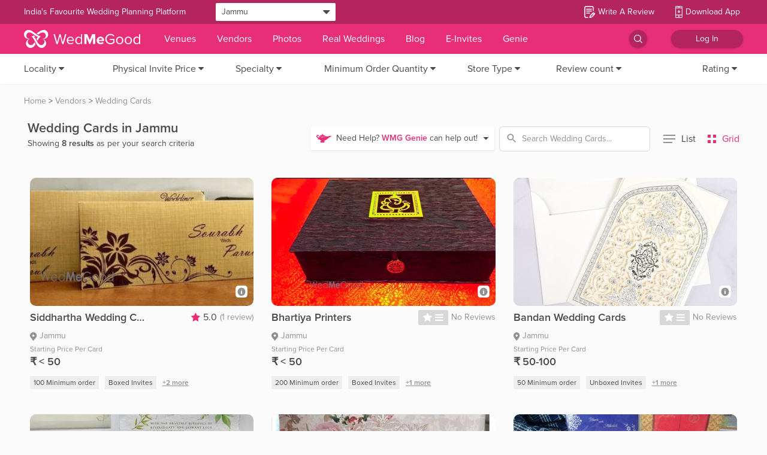

--- FILE ---
content_type: application/javascript
request_url: https://images.wedmegood.com/react-frontend-v4/static/js/vendors~d_AlbumContactVenueModal~d_AllReviews~d_GenieSuggestion~d_OneReview~d_OneToManyLeadModal~d_P~dd71837f.4e4affe1.chunk.js
body_size: 6845
content:
(window.webpackJsonp=window.webpackJsonp||[]).push([[6],{cpGi:function(t,e,o){"use strict";var r=o("q1tI"),n=o.n(r);function i(t,e){for(var o=0;o<e.length;o++){var r=e[o];r.enumerable=r.enumerable||!1,r.configurable=!0,"value"in r&&(r.writable=!0),Object.defineProperty(t,r.key,r)}}function a(t,e,o){return e in t?Object.defineProperty(t,e,{value:o,enumerable:!0,configurable:!0,writable:!0}):t[e]=o,t}function p(){return(p=Object.assign||function(t){for(var e=1;e<arguments.length;e++){var o=arguments[e];for(var r in o)Object.prototype.hasOwnProperty.call(o,r)&&(t[r]=o[r])}return t}).apply(this,arguments)}function l(t,e){var o=Object.keys(t);if(Object.getOwnPropertySymbols){var r=Object.getOwnPropertySymbols(t);e&&(r=r.filter(function(e){return Object.getOwnPropertyDescriptor(t,e).enumerable})),o.push.apply(o,r)}return o}function s(t){return(s=Object.setPrototypeOf?Object.getPrototypeOf:function(t){return t.__proto__||Object.getPrototypeOf(t)})(t)}function c(t,e){return(c=Object.setPrototypeOf||function(t,e){return t.__proto__=e,t})(t,e)}function d(t,e){return!e||"object"!==typeof e&&"function"!==typeof e?function(t){if(void 0===t)throw new ReferenceError("this hasn't been initialised - super() hasn't been called");return t}(t):e}function f(t){return function(){return t}}var u=function(){};u.thatReturns=f,u.thatReturnsFalse=f(!1),u.thatReturnsTrue=f(!0),u.thatReturnsNull=f(null),u.thatReturnsThis=function(){return this},u.thatReturnsArgument=function(t){return t};var b=u,h=function(t){};var _=function(t,e,o,r,n,i,a,p){if(h(e),!t){var l;if(void 0===e)l=new Error("Minified exception occurred; use the non-minified dev environment for the full error message and additional helpful warnings.");else{var s=[o,r,n,i,a,p],c=0;(l=new Error(e.replace(/%s/g,function(){return s[c++]}))).name="Invariant Violation"}throw l.framesToPop=1,l}},m=Object.getOwnPropertySymbols,v=Object.prototype.hasOwnProperty,g=Object.prototype.propertyIsEnumerable;(function(){try{if(!Object.assign)return!1;var t=new String("abc");if(t[5]="de","5"===Object.getOwnPropertyNames(t)[0])return!1;for(var e={},o=0;o<10;o++)e["_"+String.fromCharCode(o)]=o;if("0123456789"!==Object.getOwnPropertyNames(e).map(function(t){return e[t]}).join(""))return!1;var r={};return"abcdefghijklmnopqrst".split("").forEach(function(t){r[t]=t}),"abcdefghijklmnopqrst"===Object.keys(Object.assign({},r)).join("")}catch(t){return!1}})()&&Object.assign;var y="SECRET_DO_NOT_PASS_THIS_OR_YOU_WILL_BE_FIRED";var w=function(t,e){return t(e={exports:{}},e.exports),e.exports}(function(t){t.exports=function(){function t(t,e,o,r,n,i){i!==y&&_(!1,"Calling PropTypes validators directly is not supported by the `prop-types` package. Use PropTypes.checkPropTypes() to call them. Read more at http://fb.me/use-check-prop-types")}function e(){return t}t.isRequired=t;var o={array:t,bool:t,func:t,number:t,object:t,string:t,symbol:t,any:t,arrayOf:e,element:t,instanceOf:e,node:t,objectOf:e,oneOf:e,oneOfType:e,shape:e,exact:e};return o.checkPropTypes=b,o.PropTypes=o,o}()}),T={GLOBAL:{HIDE:"__react_tooltip_hide_event",REBUILD:"__react_tooltip_rebuild_event",SHOW:"__react_tooltip_show_event"}},E=function(t,e){var o;"function"===typeof window.CustomEvent?o=new window.CustomEvent(t,{detail:e}):((o=document.createEvent("Event")).initEvent(t,!1,!0),o.detail=e),window.dispatchEvent(o)};var x=function(t,e){var o=this.state.show,r=this.props.id,n=this.isCapture(e.currentTarget),i=e.currentTarget.getAttribute("currentItem");n||e.stopPropagation(),o&&"true"===i?t||this.hideTooltip(e):(e.currentTarget.setAttribute("currentItem","true"),L(e.currentTarget,this.getTargetArray(r)),this.showTooltip(e))},L=function(t,e){for(var o=0;o<e.length;o++)t!==e[o]?e[o].setAttribute("currentItem","false"):e[o].setAttribute("currentItem","true")},O={id:"9b69f92e-d3fe-498b-b1b4-c5e63a51b0cf",set:function(t,e,o){this.id in t?t[this.id][e]=o:Object.defineProperty(t,this.id,{configurable:!0,value:a({},e,o)})},get:function(t,e){var o=t[this.id];if(void 0!==o)return o[e]}};var A=function(t,e,o){var r=e.respectEffect,n=void 0!==r&&r,i=e.customEvent,a=void 0!==i&&i,p=this.props.id,l=o.target.getAttribute("data-tip")||null,s=o.target.getAttribute("data-for")||null,c=o.target;if(!this.isCustomEvent(c)||a){var d=null==p&&null==s||s===p;if(null!=l&&(!n||"float"===this.getEffect(c))&&d){var f=function(t){var e={};for(var o in t)"function"===typeof t[o]?e[o]=t[o].bind(t):e[o]=t[o];return e}(o);f.currentTarget=c,t(f)}}},k=function(t,e){var o={};return t.forEach(function(t){var r=t.getAttribute(e);r&&r.split(" ").forEach(function(t){return o[t]=!0})}),o},S=function(){return document.getElementsByTagName("body")[0]};var R=function(){return window.MutationObserver||window.WebKitMutationObserver||window.MozMutationObserver};function C(t,e,o,r,n,i,a){for(var p=H(o),l=p.width,s=p.height,c=H(e),d=c.width,f=c.height,u=I(t,e,i),b=u.mouseX,h=u.mouseY,_=D(i,d,f,l,s),m=M(a),v=m.extraOffset_X,g=m.extraOffset_Y,y=window.innerWidth,w=window.innerHeight,T=W(o),E=T.parentTop,x=T.parentLeft,L=function(t){var e=_[t].l;return b+e+v},O=function(t){var e=_[t].t;return h+e+g},A=function(t){return function(t){var e=_[t].r;return b+e+v}(t)>y},k=function(t){return function(t){var e=_[t].b;return h+e+g}(t)>w},S=function(t){return function(t){return L(t)<0}(t)||A(t)||function(t){return O(t)<0}(t)||k(t)},R=function(t){return!S(t)},C=["top","bottom","left","right"],P=[],B=0;B<4;B++){var j=C[B];R(j)&&P.push(j)}var U,N=!1,z=n!==r;return R(n)&&z?(N=!0,U=n):P.length>0&&z&&S(n)&&S(r)&&(N=!0,U=P[0]),N?{isNewState:!0,newState:{place:U}}:{isNewState:!1,position:{left:parseInt(L(r)-x,10),top:parseInt(O(r)-E,10)}}}var P,B,j,H=function(t){var e=t.getBoundingClientRect(),o=e.height,r=e.width;return{height:parseInt(o,10),width:parseInt(r,10)}},I=function(t,e,o){var r=e.getBoundingClientRect(),n=r.top,i=r.left,a=H(e),p=a.width,l=a.height;return"float"===o?{mouseX:t.clientX,mouseY:t.clientY}:{mouseX:i+p/2,mouseY:n+l/2}},D=function(t,e,o,r,n){var i,a,p,l;return"float"===t?(i={l:-r/2,r:r/2,t:-(n+3+2),b:-3},p={l:-r/2,r:r/2,t:15,b:n+3+2+12},l={l:-(r+3+2),r:-3,t:-n/2,b:n/2},a={l:3,r:r+3+2,t:-n/2,b:n/2}):"solid"===t&&(i={l:-r/2,r:r/2,t:-(o/2+n+2),b:-o/2},p={l:-r/2,r:r/2,t:o/2,b:o/2+n+2},l={l:-(r+e/2+2),r:-e/2,t:-n/2,b:n/2},a={l:e/2,r:r+e/2+2,t:-n/2,b:n/2}),{top:i,bottom:p,left:l,right:a}},M=function(t){var e=0,o=0;for(var r in"[object String]"===Object.prototype.toString.apply(t)&&(t=JSON.parse(t.toString().replace(/\'/g,'"'))),t)"top"===r?o-=parseInt(t[r],10):"bottom"===r?o+=parseInt(t[r],10):"left"===r?e-=parseInt(t[r],10):"right"===r&&(e+=parseInt(t[r],10));return{extraOffset_X:e,extraOffset_Y:o}},W=function(t){for(var e=t;e&&"none"===window.getComputedStyle(e).getPropertyValue("transform");)e=e.parentElement;return{parentTop:e&&e.getBoundingClientRect().top||0,parentLeft:e&&e.getBoundingClientRect().left||0}};function U(t,e,o,r){if(e)return e;if(void 0!==o&&null!==o)return o;if(null===o)return null;var i=/<br\s*\/?>/;return r&&"false"!==r&&i.test(t)?t.split(i).map(function(t,e){return n.a.createElement("span",{key:e,className:"multi-line"},t)}):t}function N(t){var e={};return Object.keys(t).filter(function(t){return/(^aria-\w+$|^role$)/.test(t)}).forEach(function(o){e[o]=t[o]}),e}!function(t){if(t&&"undefined"!==typeof window){var e=document.createElement("style");e.setAttribute("type","text/css"),e.innerHTML=t,document.head.appendChild(e)}}('.__react_component_tooltip {\n  border-radius: 3px;\n  display: inline-block;\n  font-size: 13px;\n  left: -999em;\n  opacity: 0;\n  padding: 8px 21px;\n  position: fixed;\n  pointer-events: none;\n  transition: opacity 0.3s ease-out;\n  top: -999em;\n  visibility: hidden;\n  z-index: 999;\n}\n.__react_component_tooltip.allow_hover, .__react_component_tooltip.allow_click {\n  pointer-events: auto;\n}\n.__react_component_tooltip:before, .__react_component_tooltip:after {\n  content: "";\n  width: 0;\n  height: 0;\n  position: absolute;\n}\n.__react_component_tooltip.show {\n  opacity: 0.9;\n  margin-top: 0px;\n  margin-left: 0px;\n  visibility: visible;\n}\n.__react_component_tooltip.type-dark {\n  color: #fff;\n  background-color: #222;\n}\n.__react_component_tooltip.type-dark.place-top:after {\n  border-top-color: #222;\n  border-top-style: solid;\n  border-top-width: 6px;\n}\n.__react_component_tooltip.type-dark.place-bottom:after {\n  border-bottom-color: #222;\n  border-bottom-style: solid;\n  border-bottom-width: 6px;\n}\n.__react_component_tooltip.type-dark.place-left:after {\n  border-left-color: #222;\n  border-left-style: solid;\n  border-left-width: 6px;\n}\n.__react_component_tooltip.type-dark.place-right:after {\n  border-right-color: #222;\n  border-right-style: solid;\n  border-right-width: 6px;\n}\n.__react_component_tooltip.type-dark.border {\n  border: 1px solid #fff;\n}\n.__react_component_tooltip.type-dark.border.place-top:before {\n  border-top: 8px solid #fff;\n}\n.__react_component_tooltip.type-dark.border.place-bottom:before {\n  border-bottom: 8px solid #fff;\n}\n.__react_component_tooltip.type-dark.border.place-left:before {\n  border-left: 8px solid #fff;\n}\n.__react_component_tooltip.type-dark.border.place-right:before {\n  border-right: 8px solid #fff;\n}\n.__react_component_tooltip.type-success {\n  color: #fff;\n  background-color: #8DC572;\n}\n.__react_component_tooltip.type-success.place-top:after {\n  border-top-color: #8DC572;\n  border-top-style: solid;\n  border-top-width: 6px;\n}\n.__react_component_tooltip.type-success.place-bottom:after {\n  border-bottom-color: #8DC572;\n  border-bottom-style: solid;\n  border-bottom-width: 6px;\n}\n.__react_component_tooltip.type-success.place-left:after {\n  border-left-color: #8DC572;\n  border-left-style: solid;\n  border-left-width: 6px;\n}\n.__react_component_tooltip.type-success.place-right:after {\n  border-right-color: #8DC572;\n  border-right-style: solid;\n  border-right-width: 6px;\n}\n.__react_component_tooltip.type-success.border {\n  border: 1px solid #fff;\n}\n.__react_component_tooltip.type-success.border.place-top:before {\n  border-top: 8px solid #fff;\n}\n.__react_component_tooltip.type-success.border.place-bottom:before {\n  border-bottom: 8px solid #fff;\n}\n.__react_component_tooltip.type-success.border.place-left:before {\n  border-left: 8px solid #fff;\n}\n.__react_component_tooltip.type-success.border.place-right:before {\n  border-right: 8px solid #fff;\n}\n.__react_component_tooltip.type-warning {\n  color: #fff;\n  background-color: #F0AD4E;\n}\n.__react_component_tooltip.type-warning.place-top:after {\n  border-top-color: #F0AD4E;\n  border-top-style: solid;\n  border-top-width: 6px;\n}\n.__react_component_tooltip.type-warning.place-bottom:after {\n  border-bottom-color: #F0AD4E;\n  border-bottom-style: solid;\n  border-bottom-width: 6px;\n}\n.__react_component_tooltip.type-warning.place-left:after {\n  border-left-color: #F0AD4E;\n  border-left-style: solid;\n  border-left-width: 6px;\n}\n.__react_component_tooltip.type-warning.place-right:after {\n  border-right-color: #F0AD4E;\n  border-right-style: solid;\n  border-right-width: 6px;\n}\n.__react_component_tooltip.type-warning.border {\n  border: 1px solid #fff;\n}\n.__react_component_tooltip.type-warning.border.place-top:before {\n  border-top: 8px solid #fff;\n}\n.__react_component_tooltip.type-warning.border.place-bottom:before {\n  border-bottom: 8px solid #fff;\n}\n.__react_component_tooltip.type-warning.border.place-left:before {\n  border-left: 8px solid #fff;\n}\n.__react_component_tooltip.type-warning.border.place-right:before {\n  border-right: 8px solid #fff;\n}\n.__react_component_tooltip.type-error {\n  color: #fff;\n  background-color: #BE6464;\n}\n.__react_component_tooltip.type-error.place-top:after {\n  border-top-color: #BE6464;\n  border-top-style: solid;\n  border-top-width: 6px;\n}\n.__react_component_tooltip.type-error.place-bottom:after {\n  border-bottom-color: #BE6464;\n  border-bottom-style: solid;\n  border-bottom-width: 6px;\n}\n.__react_component_tooltip.type-error.place-left:after {\n  border-left-color: #BE6464;\n  border-left-style: solid;\n  border-left-width: 6px;\n}\n.__react_component_tooltip.type-error.place-right:after {\n  border-right-color: #BE6464;\n  border-right-style: solid;\n  border-right-width: 6px;\n}\n.__react_component_tooltip.type-error.border {\n  border: 1px solid #fff;\n}\n.__react_component_tooltip.type-error.border.place-top:before {\n  border-top: 8px solid #fff;\n}\n.__react_component_tooltip.type-error.border.place-bottom:before {\n  border-bottom: 8px solid #fff;\n}\n.__react_component_tooltip.type-error.border.place-left:before {\n  border-left: 8px solid #fff;\n}\n.__react_component_tooltip.type-error.border.place-right:before {\n  border-right: 8px solid #fff;\n}\n.__react_component_tooltip.type-info {\n  color: #fff;\n  background-color: #337AB7;\n}\n.__react_component_tooltip.type-info.place-top:after {\n  border-top-color: #337AB7;\n  border-top-style: solid;\n  border-top-width: 6px;\n}\n.__react_component_tooltip.type-info.place-bottom:after {\n  border-bottom-color: #337AB7;\n  border-bottom-style: solid;\n  border-bottom-width: 6px;\n}\n.__react_component_tooltip.type-info.place-left:after {\n  border-left-color: #337AB7;\n  border-left-style: solid;\n  border-left-width: 6px;\n}\n.__react_component_tooltip.type-info.place-right:after {\n  border-right-color: #337AB7;\n  border-right-style: solid;\n  border-right-width: 6px;\n}\n.__react_component_tooltip.type-info.border {\n  border: 1px solid #fff;\n}\n.__react_component_tooltip.type-info.border.place-top:before {\n  border-top: 8px solid #fff;\n}\n.__react_component_tooltip.type-info.border.place-bottom:before {\n  border-bottom: 8px solid #fff;\n}\n.__react_component_tooltip.type-info.border.place-left:before {\n  border-left: 8px solid #fff;\n}\n.__react_component_tooltip.type-info.border.place-right:before {\n  border-right: 8px solid #fff;\n}\n.__react_component_tooltip.type-light {\n  color: #222;\n  background-color: #fff;\n}\n.__react_component_tooltip.type-light.place-top:after {\n  border-top-color: #fff;\n  border-top-style: solid;\n  border-top-width: 6px;\n}\n.__react_component_tooltip.type-light.place-bottom:after {\n  border-bottom-color: #fff;\n  border-bottom-style: solid;\n  border-bottom-width: 6px;\n}\n.__react_component_tooltip.type-light.place-left:after {\n  border-left-color: #fff;\n  border-left-style: solid;\n  border-left-width: 6px;\n}\n.__react_component_tooltip.type-light.place-right:after {\n  border-right-color: #fff;\n  border-right-style: solid;\n  border-right-width: 6px;\n}\n.__react_component_tooltip.type-light.border {\n  border: 1px solid #222;\n}\n.__react_component_tooltip.type-light.border.place-top:before {\n  border-top: 8px solid #222;\n}\n.__react_component_tooltip.type-light.border.place-bottom:before {\n  border-bottom: 8px solid #222;\n}\n.__react_component_tooltip.type-light.border.place-left:before {\n  border-left: 8px solid #222;\n}\n.__react_component_tooltip.type-light.border.place-right:before {\n  border-right: 8px solid #222;\n}\n.__react_component_tooltip.place-top {\n  margin-top: -10px;\n}\n.__react_component_tooltip.place-top:before {\n  border-left: 10px solid transparent;\n  border-right: 10px solid transparent;\n  bottom: -8px;\n  left: 50%;\n  margin-left: -10px;\n}\n.__react_component_tooltip.place-top:after {\n  border-left: 8px solid transparent;\n  border-right: 8px solid transparent;\n  bottom: -6px;\n  left: 50%;\n  margin-left: -8px;\n}\n.__react_component_tooltip.place-bottom {\n  margin-top: 10px;\n}\n.__react_component_tooltip.place-bottom:before {\n  border-left: 10px solid transparent;\n  border-right: 10px solid transparent;\n  top: -8px;\n  left: 50%;\n  margin-left: -10px;\n}\n.__react_component_tooltip.place-bottom:after {\n  border-left: 8px solid transparent;\n  border-right: 8px solid transparent;\n  top: -6px;\n  left: 50%;\n  margin-left: -8px;\n}\n.__react_component_tooltip.place-left {\n  margin-left: -10px;\n}\n.__react_component_tooltip.place-left:before {\n  border-top: 6px solid transparent;\n  border-bottom: 6px solid transparent;\n  right: -8px;\n  top: 50%;\n  margin-top: -5px;\n}\n.__react_component_tooltip.place-left:after {\n  border-top: 5px solid transparent;\n  border-bottom: 5px solid transparent;\n  right: -6px;\n  top: 50%;\n  margin-top: -4px;\n}\n.__react_component_tooltip.place-right {\n  margin-left: 10px;\n}\n.__react_component_tooltip.place-right:before {\n  border-top: 6px solid transparent;\n  border-bottom: 6px solid transparent;\n  left: -8px;\n  top: 50%;\n  margin-top: -5px;\n}\n.__react_component_tooltip.place-right:after {\n  border-top: 5px solid transparent;\n  border-bottom: 5px solid transparent;\n  left: -6px;\n  top: 50%;\n  margin-top: -4px;\n}\n.__react_component_tooltip .multi-line {\n  display: block;\n  padding: 2px 0px;\n  text-align: center;\n}');var z=function(t){t.hide=function(t){E(T.GLOBAL.HIDE,{target:t})},t.rebuild=function(){E(T.GLOBAL.REBUILD)},t.show=function(t){E(T.GLOBAL.SHOW,{target:t})},t.prototype.globalRebuild=function(){this.mount&&(this.unbindListener(),this.bindListener())},t.prototype.globalShow=function(t){if(this.mount){var e={currentTarget:t.detail.target};this.showTooltip(e,!0)}},t.prototype.globalHide=function(t){if(this.mount){var e=!!(t&&t.detail&&t.detail.target);this.hideTooltip({currentTarget:e&&t.detail.target},e)}}}(P=function(t){t.prototype.bindWindowEvents=function(t){window.removeEventListener(T.GLOBAL.HIDE,this.globalHide),window.addEventListener(T.GLOBAL.HIDE,this.globalHide,!1),window.removeEventListener(T.GLOBAL.REBUILD,this.globalRebuild),window.addEventListener(T.GLOBAL.REBUILD,this.globalRebuild,!1),window.removeEventListener(T.GLOBAL.SHOW,this.globalShow),window.addEventListener(T.GLOBAL.SHOW,this.globalShow,!1),t&&(window.removeEventListener("resize",this.onWindowResize),window.addEventListener("resize",this.onWindowResize,!1))},t.prototype.unbindWindowEvents=function(){window.removeEventListener(T.GLOBAL.HIDE,this.globalHide),window.removeEventListener(T.GLOBAL.REBUILD,this.globalRebuild),window.removeEventListener(T.GLOBAL.SHOW,this.globalShow),window.removeEventListener("resize",this.onWindowResize)},t.prototype.onWindowResize=function(){this.mount&&this.hideTooltip()}}(P=function(t){t.prototype.isCustomEvent=function(t){return this.state.event||!!t.getAttribute("data-event")},t.prototype.customBindListener=function(t){var e=this,o=this.state,r=o.event,n=o.eventOff,i=t.getAttribute("data-event")||r,a=t.getAttribute("data-event-off")||n;i.split(" ").forEach(function(o){t.removeEventListener(o,O.get(t,o));var r=x.bind(e,a);O.set(t,o,r),t.addEventListener(o,r,!1)}),a&&a.split(" ").forEach(function(o){t.removeEventListener(o,e.hideTooltip),t.addEventListener(o,e.hideTooltip,!1)})},t.prototype.customUnbindListener=function(t){var e=this.state,o=e.event,r=e.eventOff,n=o||t.getAttribute("data-event"),i=r||t.getAttribute("data-event-off");t.removeEventListener(n,O.get(t,o)),i&&t.removeEventListener(i,this.hideTooltip)}}(P=function(t){t.prototype.isCapture=function(t){return t&&"true"===t.getAttribute("data-iscapture")||this.props.isCapture||!1}}(P=function(t){t.prototype.getEffect=function(t){return t.getAttribute("data-effect")||this.props.effect||"float"}}(P=function(t){t.prototype.isBodyMode=function(){return!!this.props.bodyMode},t.prototype.bindBodyListener=function(t){var e=this,o=this.state,r=o.event,n=o.eventOff,i=o.possibleCustomEvents,a=o.possibleCustomEventsOff,p=S(),l=k(t,"data-event"),s=k(t,"data-event-off");null!=r&&(l[r]=!0),null!=n&&(s[n]=!0),i.split(" ").forEach(function(t){return l[t]=!0}),a.split(" ").forEach(function(t){return s[t]=!0}),this.unbindBodyListener(p);var c=this.bodyModeListeners={};for(var d in null==r&&(c.mouseover=A.bind(this,this.showTooltip,{}),c.mousemove=A.bind(this,this.updateTooltip,{respectEffect:!0}),c.mouseout=A.bind(this,this.hideTooltip,{})),l)c[d]=A.bind(this,function(t){var o=t.currentTarget.getAttribute("data-event-off")||n;x.call(e,o,t)},{customEvent:!0});for(var f in s)c[f]=A.bind(this,this.hideTooltip,{customEvent:!0});for(var u in c)p.addEventListener(u,c[u])},t.prototype.unbindBodyListener=function(t){t=t||S();var e=this.bodyModeListeners;for(var o in e)t.removeEventListener(o,e[o])}}(P=function(t){t.prototype.bindRemovalTracker=function(){var t=this,e=R();if(null!=e){var o=new e(function(e){for(var o=0;o<e.length;o++)for(var r=e[o],n=0;n<r.removedNodes.length;n++)if(r.removedNodes[n]===t.state.currentTarget)return void t.hideTooltip()});o.observe(window.document,{childList:!0,subtree:!0}),this.removalTracker=o}},t.prototype.unbindRemovalTracker=function(){this.removalTracker&&(this.removalTracker.disconnect(),this.removalTracker=null)}}((j=B=function(t){function e(t){var o;return function(t,e){if(!(t instanceof e))throw new TypeError("Cannot call a class as a function")}(this,e),(o=d(this,s(e).call(this,t))).state={place:t.place||"top",desiredPlace:t.place||"top",type:"dark",effect:"float",show:!1,border:!1,offset:{},extraClass:"",html:!1,delayHide:0,delayShow:0,event:t.event||null,eventOff:t.eventOff||null,currentEvent:null,currentTarget:null,ariaProps:N(t),isEmptyTip:!1,disable:!1,possibleCustomEvents:t.possibleCustomEvents||"",possibleCustomEventsOff:t.possibleCustomEventsOff||"",originTooltip:null,isMultiline:!1},o.bind(["showTooltip","updateTooltip","hideTooltip","hideTooltipOnScroll","getTooltipContent","globalRebuild","globalShow","globalHide","onWindowResize","mouseOnToolTip"]),o.mount=!0,o.delayShowLoop=null,o.delayHideLoop=null,o.delayReshow=null,o.intervalUpdateContent=null,o}return function(t,e){if("function"!==typeof e&&null!==e)throw new TypeError("Super expression must either be null or a function");t.prototype=Object.create(e&&e.prototype,{constructor:{value:t,writable:!0,configurable:!0}}),e&&c(t,e)}(e,n.a.Component),function(t,e,o){e&&i(t.prototype,e),o&&i(t,o)}(e,[{key:"bind",value:function(t){var e=this;t.forEach(function(t){e[t]=e[t].bind(e)})}},{key:"componentDidMount",value:function(){var t=this.props,e=(t.insecure,t.resizeHide);this.bindListener(),this.bindWindowEvents(e)}},{key:"componentWillUnmount",value:function(){this.mount=!1,this.clearTimer(),this.unbindListener(),this.removeScrollListener(),this.unbindWindowEvents()}},{key:"mouseOnToolTip",value:function(){return!(!this.state.show||!this.tooltipRef)&&(this.tooltipRef.matches||(this.tooltipRef.msMatchesSelector?this.tooltipRef.matches=this.tooltipRef.msMatchesSelector:this.tooltipRef.matches=this.tooltipRef.mozMatchesSelector),this.tooltipRef.matches(":hover"))}},{key:"getTargetArray",value:function(t){var e;if(t){var o=t.replace(/\\/g,"\\\\").replace(/"/g,'\\"');e=document.querySelectorAll('[data-tip][data-for="'.concat(o,'"]'))}else e=document.querySelectorAll("[data-tip]:not([data-for])");return function(t){var e=t.length;return t.hasOwnProperty?Array.prototype.slice.call(t):new Array(e).fill().map(function(e){return t[e]})}(e)}},{key:"bindListener",value:function(){var t=this,e=this.props,o=e.id,r=e.globalEventOff,n=e.isCapture,i=this.getTargetArray(o);i.forEach(function(e){null===e.getAttribute("currentItem")&&e.setAttribute("currentItem","false"),t.unbindBasicListener(e),t.isCustomEvent(e)&&t.customUnbindListener(e)}),this.isBodyMode()?this.bindBodyListener(i):i.forEach(function(e){var o=t.isCapture(e),r=t.getEffect(e);t.isCustomEvent(e)?t.customBindListener(e):(e.addEventListener("mouseenter",t.showTooltip,o),"float"===r&&e.addEventListener("mousemove",t.updateTooltip,o),e.addEventListener("mouseleave",t.hideTooltip,o))}),r&&(window.removeEventListener(r,this.hideTooltip),window.addEventListener(r,this.hideTooltip,n)),this.bindRemovalTracker()}},{key:"unbindListener",value:function(){var t=this,e=this.props,o=e.id,r=e.globalEventOff;this.isBodyMode()?this.unbindBodyListener():this.getTargetArray(o).forEach(function(e){t.unbindBasicListener(e),t.isCustomEvent(e)&&t.customUnbindListener(e)});r&&window.removeEventListener(r,this.hideTooltip),this.unbindRemovalTracker()}},{key:"unbindBasicListener",value:function(t){var e=this.isCapture(t);t.removeEventListener("mouseenter",this.showTooltip,e),t.removeEventListener("mousemove",this.updateTooltip,e),t.removeEventListener("mouseleave",this.hideTooltip,e)}},{key:"getTooltipContent",value:function(){var t,e=this.props,o=e.getContent,r=e.children;return o&&(t=Array.isArray(o)?o[0]&&o[0](this.state.originTooltip):o(this.state.originTooltip)),U(this.state.originTooltip,r,t,this.state.isMultiline)}},{key:"isEmptyTip",value:function(t){return"string"===typeof t&&""===t||null===t}},{key:"showTooltip",value:function(t,e){if(e&&!this.getTargetArray(this.props.id).some(function(e){return e===t.currentTarget}))return;var o=this.props,r=o.multiline,n=o.getContent,i=t.currentTarget.getAttribute("data-tip"),a=t.currentTarget.getAttribute("data-multiline")||r||!1,p=t instanceof window.FocusEvent||e,l=!0;t.currentTarget.getAttribute("data-scroll-hide")?l="true"===t.currentTarget.getAttribute("data-scroll-hide"):null!=this.props.scrollHide&&(l=this.props.scrollHide);var s=t.currentTarget.getAttribute("data-place")||this.props.place||"top",c=p?"solid":this.getEffect(t.currentTarget),d=t.currentTarget.getAttribute("data-offset")||this.props.offset||{},f=C(t,t.currentTarget,this.tooltipRef,s,s,c,d);f.position&&this.props.overridePosition&&(f.position=this.props.overridePosition(f.position,t.currentTarget,this.tooltipRef,s,s,c,d));var u=f.isNewState?f.newState.place:s;this.clearTimer();var b=t.currentTarget,h=this.state.show?b.getAttribute("data-delay-update")||this.props.delayUpdate:0,_=this,m=function(){_.setState({originTooltip:i,isMultiline:a,desiredPlace:s,place:u,type:b.getAttribute("data-type")||_.props.type||"dark",effect:c,offset:d,html:b.getAttribute("data-html")?"true"===b.getAttribute("data-html"):_.props.html||!1,delayShow:b.getAttribute("data-delay-show")||_.props.delayShow||0,delayHide:b.getAttribute("data-delay-hide")||_.props.delayHide||0,delayUpdate:b.getAttribute("data-delay-update")||_.props.delayUpdate||0,border:b.getAttribute("data-border")?"true"===b.getAttribute("data-border"):_.props.border||!1,extraClass:b.getAttribute("data-class")||_.props.class||_.props.className||"",disable:b.getAttribute("data-tip-disable")?"true"===b.getAttribute("data-tip-disable"):_.props.disable||!1,currentTarget:b},function(){l&&_.addScrollListener(_.state.currentTarget),_.updateTooltip(t),n&&Array.isArray(n)&&(_.intervalUpdateContent=setInterval(function(){if(_.mount){var t=_.props.getContent,e=U(i,"",t[0](),a),o=_.isEmptyTip(e);_.setState({isEmptyTip:o}),_.updatePosition()}},n[1]))})};h?this.delayReshow=setTimeout(m,h):m()}},{key:"updateTooltip",value:function(t){var e=this,o=this.state,r=o.delayShow,n=o.disable,i=this.props.afterShow,a=this.getTooltipContent(),p=parseInt(r,10),l=t.currentTarget||t.target;if(!this.mouseOnToolTip()&&!this.isEmptyTip(a)&&!n){var s=function(){if(Array.isArray(a)&&a.length>0||a){var o=!e.state.show;e.setState({currentEvent:t,currentTarget:l,show:!0},function(){e.updatePosition(),o&&i&&i(t)})}};clearTimeout(this.delayShowLoop),r?this.delayShowLoop=setTimeout(s,p):s()}}},{key:"listenForTooltipExit",value:function(){this.state.show&&this.tooltipRef&&this.tooltipRef.addEventListener("mouseleave",this.hideTooltip)}},{key:"removeListenerForTooltipExit",value:function(){this.state.show&&this.tooltipRef&&this.tooltipRef.removeEventListener("mouseleave",this.hideTooltip)}},{key:"hideTooltip",value:function(t,e){var o=this,r=arguments.length>2&&void 0!==arguments[2]?arguments[2]:{isScroll:!1},n=this.state.disable,i=r.isScroll?0:this.state.delayHide,a=this.props.afterHide,p=this.getTooltipContent();if(this.mount&&!this.isEmptyTip(p)&&!n){if(e)if(!this.getTargetArray(this.props.id).some(function(e){return e===t.currentTarget})||!this.state.show)return;var l=function(){var e=o.state.show;o.mouseOnToolTip()?o.listenForTooltipExit():(o.removeListenerForTooltipExit(),o.setState({show:!1},function(){o.removeScrollListener(),e&&a&&a(t)}))};this.clearTimer(),i?this.delayHideLoop=setTimeout(l,parseInt(i,10)):l()}}},{key:"hideTooltipOnScroll",value:function(t,e){this.hideTooltip(t,e,{isScroll:!0})}},{key:"addScrollListener",value:function(t){var e=this.isCapture(t);window.addEventListener("scroll",this.hideTooltipOnScroll,e)}},{key:"removeScrollListener",value:function(){window.removeEventListener("scroll",this.hideTooltipOnScroll)}},{key:"updatePosition",value:function(){var t=this,e=this.state,o=e.currentEvent,r=e.currentTarget,n=e.place,i=e.desiredPlace,a=e.effect,p=e.offset,l=this.tooltipRef,s=C(o,r,l,n,i,a,p);if(s.position&&this.props.overridePosition&&(s.position=this.props.overridePosition(s.position,o,r,l,n,i,a,p)),s.isNewState)return this.setState(s.newState,function(){t.updatePosition()});l.style.left=s.position.left+"px",l.style.top=s.position.top+"px"}},{key:"clearTimer",value:function(){clearTimeout(this.delayShowLoop),clearTimeout(this.delayHideLoop),clearTimeout(this.delayReshow),clearInterval(this.intervalUpdateContent)}},{key:"render",value:function(){var t=this,o=this.state,r=o.extraClass,i=o.html,a=o.ariaProps,l=o.disable,s=this.getTooltipContent(),c=this.isEmptyTip(s),d="__react_component_tooltip"+(!this.state.show||l||c?"":" show")+(this.state.border?" border":"")+" place-".concat(this.state.place)+" type-".concat(this.state.type)+(this.props.delayUpdate?" allow_hover":"")+(this.props.clickable?" allow_click":""),f=this.props.wrapper;e.supportedWrappers.indexOf(f)<0&&(f=e.defaultProps.wrapper);var u=[d,r].filter(Boolean).join(" ");return i?n.a.createElement(f,p({className:u,id:this.props.id,ref:function(e){return t.tooltipRef=e}},a,{"data-id":"tooltip",dangerouslySetInnerHTML:{__html:s}})):n.a.createElement(f,p({className:u,id:this.props.id},a,{ref:function(e){return t.tooltipRef=e},"data-id":"tooltip"}),s)}}],[{key:"getDerivedStateFromProps",value:function(t,e){var o=e.ariaProps,r=N(t);return Object.keys(r).some(function(t){return r[t]!==o[t]})?function(t){for(var e=1;e<arguments.length;e++){var o=null!=arguments[e]?arguments[e]:{};e%2?l(Object(o),!0).forEach(function(e){a(t,e,o[e])}):Object.getOwnPropertyDescriptors?Object.defineProperties(t,Object.getOwnPropertyDescriptors(o)):l(Object(o)).forEach(function(e){Object.defineProperty(t,e,Object.getOwnPropertyDescriptor(o,e))})}return t}({},e,{ariaProps:r}):null}}]),e}(),a(B,"propTypes",{children:w.any,place:w.string,type:w.string,effect:w.string,offset:w.object,multiline:w.bool,border:w.bool,insecure:w.bool,class:w.string,className:w.string,id:w.string,html:w.bool,delayHide:w.number,delayUpdate:w.number,delayShow:w.number,event:w.string,eventOff:w.string,watchWindow:w.bool,isCapture:w.bool,globalEventOff:w.string,getContent:w.any,afterShow:w.func,afterHide:w.func,overridePosition:w.func,disable:w.bool,scrollHide:w.bool,resizeHide:w.bool,wrapper:w.string,bodyMode:w.bool,possibleCustomEvents:w.string,possibleCustomEventsOff:w.string,clickable:w.bool}),a(B,"defaultProps",{insecure:!0,resizeHide:!0,wrapper:"div",clickable:!1}),a(B,"supportedWrappers",["div","span"]),a(B,"displayName","ReactTooltip"),P=j))||P)||P)||P)||P)||P)||P)||P;e.a=z}}]);

--- FILE ---
content_type: image/svg+xml
request_url: https://www.wedmegood.com/static/media/ListBlackIcon.c88b0d38.svg
body_size: 172
content:
<svg xmlns="http://www.w3.org/2000/svg" width="20" height="14">
    <g id="Group_1930" data-name="Group 1930" transform="translate(-519 -248)" fill="#909090">
        <path id="Rectangle_984" data-name="Rectangle 984" fill="#909090" transform="translate(519 248)"
            d="M0 0h20v2H0z" />
        <path id="Rectangle_985" data-name="Rectangle 985" fill="#909090" transform="translate(519 254)"
            d="M0 0h20v2H0z" />
        <path id="Rectangle_986" data-name="Rectangle 986" fill="#909090" transform="translate(519 260)"
            d="M0 0h15v2H0z" />
    </g>
</svg>